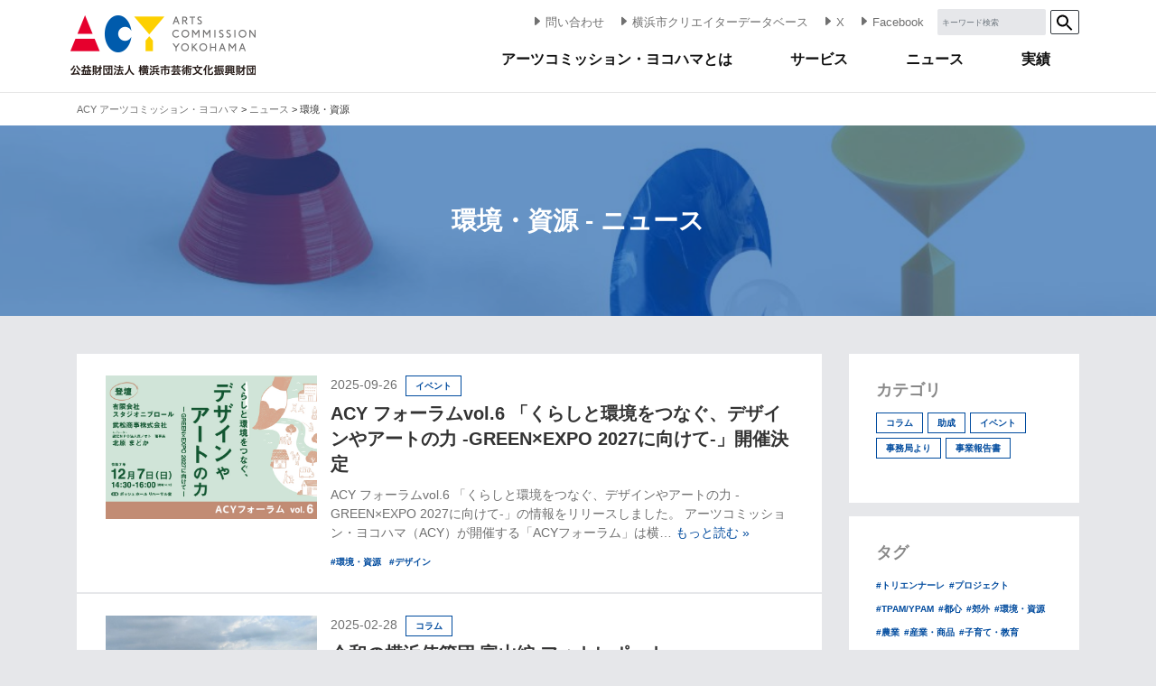

--- FILE ---
content_type: text/html; charset=UTF-8
request_url: https://acy.yafjp.org/news/news_tags/enviroment_resources/
body_size: 14444
content:

<!doctype html>

<!--[if lt IE 7]><html dir="ltr" lang="ja" prefix="og: https://ogp.me/ns#" class="no-js lt-ie9 lt-ie8 lt-ie7"><![endif]-->
<!--[if (IE 7)&!(IEMobile)]><html dir="ltr" lang="ja" prefix="og: https://ogp.me/ns#" class="no-js lt-ie9 lt-ie8"><![endif]-->
<!--[if (IE 8)&!(IEMobile)]><html dir="ltr" lang="ja" prefix="og: https://ogp.me/ns#" class="no-js lt-ie9"><![endif]-->
<!--[if gt IE 8]><!-->
<html dir="ltr" lang="ja" prefix="og: https://ogp.me/ns#" class="no-js">
<!--<![endif]-->

<head>
	<meta charset="utf-8">

		<meta http-equiv="X-UA-Compatible" content="IE=edge">

	

		<meta name="HandheldFriendly" content="True">
	<meta name="MobileOptimized" content="320">
	<meta name="viewport" content="width=device-width, initial-scale=1" />

		<link rel="apple-touch-icon" href="https://acy.yafjp.org/wp-content/themes/acy-theme_ver3/library/images/apple-touch-icon.png">
	<link rel="icon" href="https://acy.yafjp.org/wp-content/themes/acy-theme_ver3/favicon.png">
	<!--[if IE]>
			<link rel="shortcut icon" href="https://acy.yafjp.org/wp-content/themes/acy-theme_ver3/favicon.ico">
		<![endif]-->
		<meta name="msapplication-TileColor" content="#f01d4f">
	<meta name="msapplication-TileImage" content="https://acy.yafjp.org/wp-content/themes/acy-theme_ver3/library/images/win8-tile-icon.png">
	<meta name="theme-color" content="#121212">

	<link rel="pingback" href="https://acy.yafjp.org/xmlrpc.php">

			<style>img:is([sizes="auto" i], [sizes^="auto," i]) { contain-intrinsic-size: 3000px 1500px }</style>
	
		<!-- All in One SEO 4.9.0 - aioseo.com -->
		<title>環境・資源 | ACY アーツコミッション・ヨコハマ</title>
	<meta name="robots" content="max-image-preview:large" />
	<link rel="canonical" href="https://acy.yafjp.org/news/news_tags/enviroment_resources/" />
	<meta name="generator" content="All in One SEO (AIOSEO) 4.9.0" />

		<!-- Google Tag Manager -->
<script>(function(w,d,s,l,i){w[l]=w[l]||[];w[l].push({'gtm.start':
new Date().getTime(),event:'gtm.js'});var f=d.getElementsByTagName(s)[0],
j=d.createElement(s),dl=l!='dataLayer'?'&l='+l:'';j.async=true;j.src=
'https://www.googletagmanager.com/gtm.js?id='+i+dl;f.parentNode.insertBefore(j,f);
})(window,document,'script','dataLayer','GTM-TGZLCDW');</script>
<!-- End Google Tag Manager -->
		<meta property="og:locale" content="ja_JP" />
		<meta property="og:site_name" content="ACY アーツコミッション・ヨコハマ" />
		<meta property="og:type" content="website" />
		<meta property="og:url" content="https://acy.yafjp.org/news/news_tags/enviroment_resources/" />
		<meta property="og:image" content="https://acy.yafjp.org/wp-content/uploads/acy-1.jpg" />
		<meta property="og:image:secure_url" content="https://acy.yafjp.org/wp-content/uploads/acy-1.jpg" />
		<meta property="og:image:width" content="1200" />
		<meta property="og:image:height" content="700" />
		<meta name="twitter:card" content="summary" />
		<meta name="twitter:image" content="https://acy.yafjp.org/wp-content/uploads/acy-1.jpg" />
		<!-- All in One SEO -->

<link rel='dns-prefetch' href='//fonts.googleapis.com' />
<link rel="alternate" type="application/rss+xml" title="ACY アーツコミッション・ヨコハマ &raquo; フィード" href="https://acy.yafjp.org/feed/" />
<link rel="alternate" type="application/rss+xml" title="ACY アーツコミッション・ヨコハマ &raquo; コメントフィード" href="https://acy.yafjp.org/comments/feed/" />
<link rel="alternate" type="application/rss+xml" title="ACY アーツコミッション・ヨコハマ &raquo; ニュース フィード" href="https://acy.yafjp.org/news/feed/" />
<script type="text/javascript">
/* <![CDATA[ */
window._wpemojiSettings = {"baseUrl":"https:\/\/s.w.org\/images\/core\/emoji\/16.0.1\/72x72\/","ext":".png","svgUrl":"https:\/\/s.w.org\/images\/core\/emoji\/16.0.1\/svg\/","svgExt":".svg","source":{"concatemoji":"https:\/\/acy.yafjp.org\/wp-includes\/js\/wp-emoji-release.min.js"}};
/*! This file is auto-generated */
!function(s,n){var o,i,e;function c(e){try{var t={supportTests:e,timestamp:(new Date).valueOf()};sessionStorage.setItem(o,JSON.stringify(t))}catch(e){}}function p(e,t,n){e.clearRect(0,0,e.canvas.width,e.canvas.height),e.fillText(t,0,0);var t=new Uint32Array(e.getImageData(0,0,e.canvas.width,e.canvas.height).data),a=(e.clearRect(0,0,e.canvas.width,e.canvas.height),e.fillText(n,0,0),new Uint32Array(e.getImageData(0,0,e.canvas.width,e.canvas.height).data));return t.every(function(e,t){return e===a[t]})}function u(e,t){e.clearRect(0,0,e.canvas.width,e.canvas.height),e.fillText(t,0,0);for(var n=e.getImageData(16,16,1,1),a=0;a<n.data.length;a++)if(0!==n.data[a])return!1;return!0}function f(e,t,n,a){switch(t){case"flag":return n(e,"\ud83c\udff3\ufe0f\u200d\u26a7\ufe0f","\ud83c\udff3\ufe0f\u200b\u26a7\ufe0f")?!1:!n(e,"\ud83c\udde8\ud83c\uddf6","\ud83c\udde8\u200b\ud83c\uddf6")&&!n(e,"\ud83c\udff4\udb40\udc67\udb40\udc62\udb40\udc65\udb40\udc6e\udb40\udc67\udb40\udc7f","\ud83c\udff4\u200b\udb40\udc67\u200b\udb40\udc62\u200b\udb40\udc65\u200b\udb40\udc6e\u200b\udb40\udc67\u200b\udb40\udc7f");case"emoji":return!a(e,"\ud83e\udedf")}return!1}function g(e,t,n,a){var r="undefined"!=typeof WorkerGlobalScope&&self instanceof WorkerGlobalScope?new OffscreenCanvas(300,150):s.createElement("canvas"),o=r.getContext("2d",{willReadFrequently:!0}),i=(o.textBaseline="top",o.font="600 32px Arial",{});return e.forEach(function(e){i[e]=t(o,e,n,a)}),i}function t(e){var t=s.createElement("script");t.src=e,t.defer=!0,s.head.appendChild(t)}"undefined"!=typeof Promise&&(o="wpEmojiSettingsSupports",i=["flag","emoji"],n.supports={everything:!0,everythingExceptFlag:!0},e=new Promise(function(e){s.addEventListener("DOMContentLoaded",e,{once:!0})}),new Promise(function(t){var n=function(){try{var e=JSON.parse(sessionStorage.getItem(o));if("object"==typeof e&&"number"==typeof e.timestamp&&(new Date).valueOf()<e.timestamp+604800&&"object"==typeof e.supportTests)return e.supportTests}catch(e){}return null}();if(!n){if("undefined"!=typeof Worker&&"undefined"!=typeof OffscreenCanvas&&"undefined"!=typeof URL&&URL.createObjectURL&&"undefined"!=typeof Blob)try{var e="postMessage("+g.toString()+"("+[JSON.stringify(i),f.toString(),p.toString(),u.toString()].join(",")+"));",a=new Blob([e],{type:"text/javascript"}),r=new Worker(URL.createObjectURL(a),{name:"wpTestEmojiSupports"});return void(r.onmessage=function(e){c(n=e.data),r.terminate(),t(n)})}catch(e){}c(n=g(i,f,p,u))}t(n)}).then(function(e){for(var t in e)n.supports[t]=e[t],n.supports.everything=n.supports.everything&&n.supports[t],"flag"!==t&&(n.supports.everythingExceptFlag=n.supports.everythingExceptFlag&&n.supports[t]);n.supports.everythingExceptFlag=n.supports.everythingExceptFlag&&!n.supports.flag,n.DOMReady=!1,n.readyCallback=function(){n.DOMReady=!0}}).then(function(){return e}).then(function(){var e;n.supports.everything||(n.readyCallback(),(e=n.source||{}).concatemoji?t(e.concatemoji):e.wpemoji&&e.twemoji&&(t(e.twemoji),t(e.wpemoji)))}))}((window,document),window._wpemojiSettings);
/* ]]> */
</script>
<style id='wp-emoji-styles-inline-css' type='text/css'>

	img.wp-smiley, img.emoji {
		display: inline !important;
		border: none !important;
		box-shadow: none !important;
		height: 1em !important;
		width: 1em !important;
		margin: 0 0.07em !important;
		vertical-align: -0.1em !important;
		background: none !important;
		padding: 0 !important;
	}
</style>
<link rel='stylesheet' id='wp-block-library-css' href='https://acy.yafjp.org/wp-includes/css/dist/block-library/style.min.css' type='text/css' media='all' />
<style id='classic-theme-styles-inline-css' type='text/css'>
/*! This file is auto-generated */
.wp-block-button__link{color:#fff;background-color:#32373c;border-radius:9999px;box-shadow:none;text-decoration:none;padding:calc(.667em + 2px) calc(1.333em + 2px);font-size:1.125em}.wp-block-file__button{background:#32373c;color:#fff;text-decoration:none}
</style>
<link rel='stylesheet' id='aioseo/css/src/vue/standalone/blocks/table-of-contents/global.scss-css' href='https://acy.yafjp.org/wp-content/plugins/all-in-one-seo-pack/dist/Lite/assets/css/table-of-contents/global.e90f6d47.css' type='text/css' media='all' />
<style id='global-styles-inline-css' type='text/css'>
:root{--wp--preset--aspect-ratio--square: 1;--wp--preset--aspect-ratio--4-3: 4/3;--wp--preset--aspect-ratio--3-4: 3/4;--wp--preset--aspect-ratio--3-2: 3/2;--wp--preset--aspect-ratio--2-3: 2/3;--wp--preset--aspect-ratio--16-9: 16/9;--wp--preset--aspect-ratio--9-16: 9/16;--wp--preset--color--black: #000000;--wp--preset--color--cyan-bluish-gray: #abb8c3;--wp--preset--color--white: #ffffff;--wp--preset--color--pale-pink: #f78da7;--wp--preset--color--vivid-red: #cf2e2e;--wp--preset--color--luminous-vivid-orange: #ff6900;--wp--preset--color--luminous-vivid-amber: #fcb900;--wp--preset--color--light-green-cyan: #7bdcb5;--wp--preset--color--vivid-green-cyan: #00d084;--wp--preset--color--pale-cyan-blue: #8ed1fc;--wp--preset--color--vivid-cyan-blue: #0693e3;--wp--preset--color--vivid-purple: #9b51e0;--wp--preset--gradient--vivid-cyan-blue-to-vivid-purple: linear-gradient(135deg,rgba(6,147,227,1) 0%,rgb(155,81,224) 100%);--wp--preset--gradient--light-green-cyan-to-vivid-green-cyan: linear-gradient(135deg,rgb(122,220,180) 0%,rgb(0,208,130) 100%);--wp--preset--gradient--luminous-vivid-amber-to-luminous-vivid-orange: linear-gradient(135deg,rgba(252,185,0,1) 0%,rgba(255,105,0,1) 100%);--wp--preset--gradient--luminous-vivid-orange-to-vivid-red: linear-gradient(135deg,rgba(255,105,0,1) 0%,rgb(207,46,46) 100%);--wp--preset--gradient--very-light-gray-to-cyan-bluish-gray: linear-gradient(135deg,rgb(238,238,238) 0%,rgb(169,184,195) 100%);--wp--preset--gradient--cool-to-warm-spectrum: linear-gradient(135deg,rgb(74,234,220) 0%,rgb(151,120,209) 20%,rgb(207,42,186) 40%,rgb(238,44,130) 60%,rgb(251,105,98) 80%,rgb(254,248,76) 100%);--wp--preset--gradient--blush-light-purple: linear-gradient(135deg,rgb(255,206,236) 0%,rgb(152,150,240) 100%);--wp--preset--gradient--blush-bordeaux: linear-gradient(135deg,rgb(254,205,165) 0%,rgb(254,45,45) 50%,rgb(107,0,62) 100%);--wp--preset--gradient--luminous-dusk: linear-gradient(135deg,rgb(255,203,112) 0%,rgb(199,81,192) 50%,rgb(65,88,208) 100%);--wp--preset--gradient--pale-ocean: linear-gradient(135deg,rgb(255,245,203) 0%,rgb(182,227,212) 50%,rgb(51,167,181) 100%);--wp--preset--gradient--electric-grass: linear-gradient(135deg,rgb(202,248,128) 0%,rgb(113,206,126) 100%);--wp--preset--gradient--midnight: linear-gradient(135deg,rgb(2,3,129) 0%,rgb(40,116,252) 100%);--wp--preset--font-size--small: 13px;--wp--preset--font-size--medium: 20px;--wp--preset--font-size--large: 36px;--wp--preset--font-size--x-large: 42px;--wp--preset--spacing--20: 0.44rem;--wp--preset--spacing--30: 0.67rem;--wp--preset--spacing--40: 1rem;--wp--preset--spacing--50: 1.5rem;--wp--preset--spacing--60: 2.25rem;--wp--preset--spacing--70: 3.38rem;--wp--preset--spacing--80: 5.06rem;--wp--preset--shadow--natural: 6px 6px 9px rgba(0, 0, 0, 0.2);--wp--preset--shadow--deep: 12px 12px 50px rgba(0, 0, 0, 0.4);--wp--preset--shadow--sharp: 6px 6px 0px rgba(0, 0, 0, 0.2);--wp--preset--shadow--outlined: 6px 6px 0px -3px rgba(255, 255, 255, 1), 6px 6px rgba(0, 0, 0, 1);--wp--preset--shadow--crisp: 6px 6px 0px rgba(0, 0, 0, 1);}:where(.is-layout-flex){gap: 0.5em;}:where(.is-layout-grid){gap: 0.5em;}body .is-layout-flex{display: flex;}.is-layout-flex{flex-wrap: wrap;align-items: center;}.is-layout-flex > :is(*, div){margin: 0;}body .is-layout-grid{display: grid;}.is-layout-grid > :is(*, div){margin: 0;}:where(.wp-block-columns.is-layout-flex){gap: 2em;}:where(.wp-block-columns.is-layout-grid){gap: 2em;}:where(.wp-block-post-template.is-layout-flex){gap: 1.25em;}:where(.wp-block-post-template.is-layout-grid){gap: 1.25em;}.has-black-color{color: var(--wp--preset--color--black) !important;}.has-cyan-bluish-gray-color{color: var(--wp--preset--color--cyan-bluish-gray) !important;}.has-white-color{color: var(--wp--preset--color--white) !important;}.has-pale-pink-color{color: var(--wp--preset--color--pale-pink) !important;}.has-vivid-red-color{color: var(--wp--preset--color--vivid-red) !important;}.has-luminous-vivid-orange-color{color: var(--wp--preset--color--luminous-vivid-orange) !important;}.has-luminous-vivid-amber-color{color: var(--wp--preset--color--luminous-vivid-amber) !important;}.has-light-green-cyan-color{color: var(--wp--preset--color--light-green-cyan) !important;}.has-vivid-green-cyan-color{color: var(--wp--preset--color--vivid-green-cyan) !important;}.has-pale-cyan-blue-color{color: var(--wp--preset--color--pale-cyan-blue) !important;}.has-vivid-cyan-blue-color{color: var(--wp--preset--color--vivid-cyan-blue) !important;}.has-vivid-purple-color{color: var(--wp--preset--color--vivid-purple) !important;}.has-black-background-color{background-color: var(--wp--preset--color--black) !important;}.has-cyan-bluish-gray-background-color{background-color: var(--wp--preset--color--cyan-bluish-gray) !important;}.has-white-background-color{background-color: var(--wp--preset--color--white) !important;}.has-pale-pink-background-color{background-color: var(--wp--preset--color--pale-pink) !important;}.has-vivid-red-background-color{background-color: var(--wp--preset--color--vivid-red) !important;}.has-luminous-vivid-orange-background-color{background-color: var(--wp--preset--color--luminous-vivid-orange) !important;}.has-luminous-vivid-amber-background-color{background-color: var(--wp--preset--color--luminous-vivid-amber) !important;}.has-light-green-cyan-background-color{background-color: var(--wp--preset--color--light-green-cyan) !important;}.has-vivid-green-cyan-background-color{background-color: var(--wp--preset--color--vivid-green-cyan) !important;}.has-pale-cyan-blue-background-color{background-color: var(--wp--preset--color--pale-cyan-blue) !important;}.has-vivid-cyan-blue-background-color{background-color: var(--wp--preset--color--vivid-cyan-blue) !important;}.has-vivid-purple-background-color{background-color: var(--wp--preset--color--vivid-purple) !important;}.has-black-border-color{border-color: var(--wp--preset--color--black) !important;}.has-cyan-bluish-gray-border-color{border-color: var(--wp--preset--color--cyan-bluish-gray) !important;}.has-white-border-color{border-color: var(--wp--preset--color--white) !important;}.has-pale-pink-border-color{border-color: var(--wp--preset--color--pale-pink) !important;}.has-vivid-red-border-color{border-color: var(--wp--preset--color--vivid-red) !important;}.has-luminous-vivid-orange-border-color{border-color: var(--wp--preset--color--luminous-vivid-orange) !important;}.has-luminous-vivid-amber-border-color{border-color: var(--wp--preset--color--luminous-vivid-amber) !important;}.has-light-green-cyan-border-color{border-color: var(--wp--preset--color--light-green-cyan) !important;}.has-vivid-green-cyan-border-color{border-color: var(--wp--preset--color--vivid-green-cyan) !important;}.has-pale-cyan-blue-border-color{border-color: var(--wp--preset--color--pale-cyan-blue) !important;}.has-vivid-cyan-blue-border-color{border-color: var(--wp--preset--color--vivid-cyan-blue) !important;}.has-vivid-purple-border-color{border-color: var(--wp--preset--color--vivid-purple) !important;}.has-vivid-cyan-blue-to-vivid-purple-gradient-background{background: var(--wp--preset--gradient--vivid-cyan-blue-to-vivid-purple) !important;}.has-light-green-cyan-to-vivid-green-cyan-gradient-background{background: var(--wp--preset--gradient--light-green-cyan-to-vivid-green-cyan) !important;}.has-luminous-vivid-amber-to-luminous-vivid-orange-gradient-background{background: var(--wp--preset--gradient--luminous-vivid-amber-to-luminous-vivid-orange) !important;}.has-luminous-vivid-orange-to-vivid-red-gradient-background{background: var(--wp--preset--gradient--luminous-vivid-orange-to-vivid-red) !important;}.has-very-light-gray-to-cyan-bluish-gray-gradient-background{background: var(--wp--preset--gradient--very-light-gray-to-cyan-bluish-gray) !important;}.has-cool-to-warm-spectrum-gradient-background{background: var(--wp--preset--gradient--cool-to-warm-spectrum) !important;}.has-blush-light-purple-gradient-background{background: var(--wp--preset--gradient--blush-light-purple) !important;}.has-blush-bordeaux-gradient-background{background: var(--wp--preset--gradient--blush-bordeaux) !important;}.has-luminous-dusk-gradient-background{background: var(--wp--preset--gradient--luminous-dusk) !important;}.has-pale-ocean-gradient-background{background: var(--wp--preset--gradient--pale-ocean) !important;}.has-electric-grass-gradient-background{background: var(--wp--preset--gradient--electric-grass) !important;}.has-midnight-gradient-background{background: var(--wp--preset--gradient--midnight) !important;}.has-small-font-size{font-size: var(--wp--preset--font-size--small) !important;}.has-medium-font-size{font-size: var(--wp--preset--font-size--medium) !important;}.has-large-font-size{font-size: var(--wp--preset--font-size--large) !important;}.has-x-large-font-size{font-size: var(--wp--preset--font-size--x-large) !important;}
:where(.wp-block-post-template.is-layout-flex){gap: 1.25em;}:where(.wp-block-post-template.is-layout-grid){gap: 1.25em;}
:where(.wp-block-columns.is-layout-flex){gap: 2em;}:where(.wp-block-columns.is-layout-grid){gap: 2em;}
:root :where(.wp-block-pullquote){font-size: 1.5em;line-height: 1.6;}
</style>
<link rel='stylesheet' id='googleFonts-css' href='//fonts.googleapis.com/css?family=Lato%3A400%2C700%2C400italic%2C700italic' type='text/css' media='all' />
<link rel='stylesheet' id='bootstrap-css-css' href='https://acy.yafjp.org/wp-content/themes/acy-theme_ver3/library/css/bootstrap.min.css' type='text/css' media='all' />
<link rel='stylesheet' id='swiper-bundle-min-css-css' href='https://acy.yafjp.org/wp-content/themes/acy-theme_ver3/library/js/swiper/swiper-bundle.min.css' type='text/css' media='all' />
<link rel='stylesheet' id='bones-stylesheet-css' href='https://acy.yafjp.org/wp-content/themes/acy-theme_ver3/library/css/style.css' type='text/css' media='all' />
<!--[if lt IE 9]>
<link rel='stylesheet' id='bones-ie-only-css' href='https://acy.yafjp.org/wp-content/themes/acy-theme_ver3/library/css/ie.css' type='text/css' media='all' />
<![endif]-->
<script type="text/javascript" src="https://acy.yafjp.org/wp-includes/js/jquery/jquery.min.js" id="jquery-core-js"></script>
<script type="text/javascript" src="https://acy.yafjp.org/wp-includes/js/jquery/jquery-migrate.min.js" id="jquery-migrate-js"></script>
<script type="text/javascript" src="https://acy.yafjp.org/wp-content/themes/acy-theme_ver3/library/js/libs/jquery.inview.min.js" id="inview-js-js"></script>
<script type="text/javascript" src="https://acy.yafjp.org/wp-content/themes/acy-theme_ver3/library/js/libs/megamenu.js" id="megamenu-js-js"></script>
<script type="text/javascript" src="https://acy.yafjp.org/wp-content/themes/acy-theme_ver3/library/js/libs/iscroll.min.js" id="iscroll-js-js"></script>
<script type="text/javascript" src="https://acy.yafjp.org/wp-content/themes/acy-theme_ver3/library/js/libs/drawer.min.js" id="drawer-js-js"></script>
<script type="text/javascript" src="https://acy.yafjp.org/wp-content/themes/acy-theme_ver3/library/js/libs/bootstrap.bundle.min.js" id="bootstrap-js-js"></script>
<script type="text/javascript" src="https://acy.yafjp.org/wp-content/themes/acy-theme_ver3/library/js/front-page.js" id="front-page-js-js"></script>
<script type="text/javascript" src="https://acy.yafjp.org/wp-content/themes/acy-theme_ver3/library/js/swiper/swiper-bundle.min.js" id="swiper-bundle-min-js-js"></script>
<script type="text/javascript" src="https://acy.yafjp.org/wp-content/themes/acy-theme_ver3/library/js/top-slider.js" id="top-slider-js-js"></script>
<script type="text/javascript" src="https://acy.yafjp.org/wp-content/themes/acy-theme_ver3/library/js/libs/modernizr.custom.min.js" id="bones-modernizr-js"></script>
<link rel="https://api.w.org/" href="https://acy.yafjp.org/wp-json/" /><link rel="alternate" title="JSON" type="application/json" href="https://acy.yafjp.org/wp-json/wp/v2/news_tags/121" /><meta name="cdp-version" content="1.5.0" />                <script>
                    var ajaxUrl = 'https://acy.yafjp.org/wp-admin/admin-ajax.php';
                </script>
        <!-- Markup (JSON-LD) structured in schema.org ver.4.8.1 START -->
<!-- Markup (JSON-LD) structured in schema.org END -->

<!-- BEGIN: WP Social Bookmarking Light HEAD -->


<script>
    (function (d, s, id) {
        var js, fjs = d.getElementsByTagName(s)[0];
        if (d.getElementById(id)) return;
        js = d.createElement(s);
        js.id = id;
        js.src = "//connect.facebook.net/ja_JP/sdk.js#xfbml=1&version=v2.7";
        fjs.parentNode.insertBefore(js, fjs);
    }(document, 'script', 'facebook-jssdk'));
</script>

<style type="text/css">
    .wp_social_bookmarking_light{
    border: 0 !important;
    padding: 10px 0 20px 0 !important;
    margin: 0 !important;
}
.wp_social_bookmarking_light div{
    float: left !important;
    border: 0 !important;
    padding: 0 !important;
    margin: 0 5px 0px 0 !important;
    min-height: 30px !important;
    line-height: 18px !important;
    text-indent: 0 !important;
}
.wp_social_bookmarking_light img{
    border: 0 !important;
    padding: 0;
    margin: 0;
    vertical-align: top !important;
}
.wp_social_bookmarking_light_clear{
    clear: both !important;
}
#fb-root{
    display: none;
}
.wsbl_facebook_like iframe{
    max-width: none !important;
}
.wsbl_pinterest a{
    border: 0px !important;
}
</style>
<!-- END: WP Social Bookmarking Light HEAD -->
<link rel="icon" href="https://acy.yafjp.org/wp-content/uploads/cropped-favicon_512-1-32x32.png" sizes="32x32" />
<link rel="icon" href="https://acy.yafjp.org/wp-content/uploads/cropped-favicon_512-1-192x192.png" sizes="192x192" />
<link rel="apple-touch-icon" href="https://acy.yafjp.org/wp-content/uploads/cropped-favicon_512-1-180x180.png" />
<meta name="msapplication-TileImage" content="https://acy.yafjp.org/wp-content/uploads/cropped-favicon_512-1-270x270.png" />
	<link rel="stylesheet" href="https://stackpath.bootstrapcdn.com/font-awesome/4.7.0/css/font-awesome.min.css" integrity="sha384-wvfXpqpZZVQGK6TAh5PVlGOfQNHSoD2xbE+QkPxCAFlNEevoEH3Sl0sibVcOQVnN" crossorigin="anonymous">
	
		</head>

<body class="archive post-type-archive post-type-archive-news wp-theme-acy-theme_ver3 drawer drawer--right" itemscope itemtype="http://schema.org/WebPage">

	<header class="header w-100" role="banner" itemscope itemtype="http://schema.org/WPHeader">
				<div class="container position-relative">
			<div id="logo" class="logo d-none d-lg-block" itemscope itemtype="http://schema.org/Organization"><a href="https://acy.yafjp.org" rel="nofollow">
                                        <img src="http://acy.yafjp.org/wp-content/uploads/logo.png" />
            </a></div>
			<div class="d-none d-lg-flex justify-content-end pt-3 pb-4">
									<div class="mr-4 align-self-center"><a href="/contact"  class="link-unstyled h5" style="color: #707070;"><svg xmlns="http://www.w3.org/2000/svg" width="16" height="16" fill="currentColor" class="bi bi-caret-right-fill" viewBox="0 0 20 20">
								<path d="M12.14 8.753l-5.482 4.796c-.646.566-1.658.106-1.658-.753V3.204a1 1 0 0 1 1.659-.753l5.48 4.796a1 1 0 0 1 0 1.506z"></path>
							</svg>問い合わせ</a>
					</div>
									<div class="mr-4 align-self-center"><a href="http://acy.yafjp.org/creatorsdatabase/" target="_blank" rel="noopener" class="link-unstyled h5" style="color: #707070;"><svg xmlns="http://www.w3.org/2000/svg" width="16" height="16" fill="currentColor" class="bi bi-caret-right-fill" viewBox="0 0 20 20">
								<path d="M12.14 8.753l-5.482 4.796c-.646.566-1.658.106-1.658-.753V3.204a1 1 0 0 1 1.659-.753l5.48 4.796a1 1 0 0 1 0 1.506z"></path>
							</svg>横浜市クリエイターデータベース</a>
					</div>
									<div class="mr-4 align-self-center"><a href="https://twitter.com/ACY_YKHM" target="_blank" rel="noopener" class="link-unstyled h5" style="color: #707070;"><svg xmlns="http://www.w3.org/2000/svg" width="16" height="16" fill="currentColor" class="bi bi-caret-right-fill" viewBox="0 0 20 20">
								<path d="M12.14 8.753l-5.482 4.796c-.646.566-1.658.106-1.658-.753V3.204a1 1 0 0 1 1.659-.753l5.48 4.796a1 1 0 0 1 0 1.506z"></path>
							</svg>X</a>
					</div>
									<div class="mr-4 align-self-center"><a href="https://www.facebook.com/creative.city.yokohama" target="_blank" rel="noopener" class="link-unstyled h5" style="color: #707070;"><svg xmlns="http://www.w3.org/2000/svg" width="16" height="16" fill="currentColor" class="bi bi-caret-right-fill" viewBox="0 0 20 20">
								<path d="M12.14 8.753l-5.482 4.796c-.646.566-1.658.106-1.658-.753V3.204a1 1 0 0 1 1.659-.753l5.48 4.796a1 1 0 0 1 0 1.506z"></path>
							</svg>Facebook</a>
					</div>
								<div>
					<div class="searchform">
						<form role="search" method="get" id="searchform" class="searchform form-inline" action="https://acy.yafjp.org/">
							<div class="form-group input-group-sm mr-2">
								<input style="height:24px; margin:0; width: 110px" type="search" id="s" name="s" value="" class="form-control" aria-label="Sizing example input" aria-describedby="inputGroup-sizing-sm" placeholder="キーワード検索">
							</div>
							<div class="form-group">
								<button type="submit" class="btn btn-outline-dark btn-sm"> <svg width="20" height="20" class="search-icon" role="img" viewBox="2 9 20 5" focusable="false" aria-label="Search">
										<path class="search-icon-path" d="M15.5 14h-.79l-.28-.27C15.41 12.59 16 11.11 16 9.5 16 5.91 13.09 3 9.5 3S3 5.91 3 9.5 5.91 16 9.5 16c1.61 0 3.09-.59 4.23-1.57l.27.28v.79l5 4.99L20.49 19l-4.99-5zm-6 0C7.01 14 5 11.99 5 9.5S7.01 5 9.5 5 14 7.01 14 9.5 11.99 14 9.5 14z"></path>
									</svg>
								</button>
							</div>
						</form>
					</div>
				</div>
			</div>
		</div>
		<nav role="navigation" itemscope itemtype="http://schema.org/SiteNavigationElement">
			<div class="d-none d-lg-block">
  <div class="megamenu-container">
    <div class="megamenu container d-md-flex justify-content-end">
      <ul class="d-md-flex justify-content-end">
        <li class="megamenu-dropdown-icon"><a class="megamenu-label" href="/about">アーツコミッション・ヨコハマとは</a>
          <section class="megamenu-sub">
            <div class="container">
                              <ul class="row">
                  <li class="col">
                    <h2 class="mb-4"><a href="/about" class="link-unstyled">アーツコミッション・ヨコハマについて</a></h2>
                    <div class="mb-4">
                      <p><a href="/about" class="link-unstyled">アーツコミッション・ヨコハマ(ACY)は「芸術文化と社会を横断的に繋いでいくための中間支援」のプログラムです。</a></p>
                    </div>
                  </li>
                  <li class="col-auto">
                    <div class="erow mb-3">
                      <div class="erow-img text-right">
                        <a href="/about"><img src="https://acy.yafjp.org/wp-content/uploads/arow.png" alt=""></a>
                      </div>
                    </div>

                  </li>
                </ul>
                              <ul class="row">
                  <li class="col">
                    <h2 class="mb-4"><a href="/introduction" class="link-unstyled">プログラム紹介</a></h2>
                    <div class="mb-4">
                      <p><a href="/introduction" class="link-unstyled">アーツコミッション・ヨコハマが実施している主なプログラムについての紹介です。</a></p>
                    </div>
                  </li>
                  <li class="col-auto">
                    <div class="erow mb-3">
                      <div class="erow-img text-right">
                        <a href="/introduction"><img src="https://acy.yafjp.org/wp-content/uploads/arow.png" alt=""></a>
                      </div>
                    </div>

                  </li>
                </ul>
                              <ul class="row">
                  <li class="col">
                    <h2 class="mb-4"><a href="/history" class="link-unstyled">沿革</a></h2>
                    <div class="mb-4">
                      <p><a href="/history" class="link-unstyled">2003年からのアーツコミッション・ヨコハマの活動や文化芸術創造都市・横浜関連の動向について</a></p>
                    </div>
                  </li>
                  <li class="col-auto">
                    <div class="erow mb-3">
                      <div class="erow-img text-right">
                        <a href="/history"><img src="https://acy.yafjp.org/wp-content/uploads/arow.png" alt=""></a>
                      </div>
                    </div>

                  </li>
                </ul>
                              <ul class="row">
                  <li class="col">
                    <h2 class="mb-4"><a href="/contact" class="link-unstyled">お問い合わせ・アクセス</a></h2>
                    <div class="mb-4">
                      <p><a href="/contact" class="link-unstyled">事務局へのお問い合わせやアクセスはこちら</a></p>
                    </div>
                  </li>
                  <li class="col-auto">
                    <div class="erow mb-3">
                      <div class="erow-img text-right">
                        <a href="/contact"><img src="https://acy.yafjp.org/wp-content/uploads/arow.png" alt=""></a>
                      </div>
                    </div>

                  </li>
                </ul>
                          </div>
          </section>
        </li>
        <li class="megamenu-dropdown-icon"><a class="megamenu-label" href="/service">サービス</a>
          <section class="megamenu-sub">
            <div class="container">
                              <ul class="row nav-border d-flex align-items-start position-relative">
                  <li class="col-2 pt-5">
                     <img class="gnavi_title_img" src="https://acy.yafjp.org/wp-content/themes/acy-theme_ver3/library/images/icon-red.png"/>
                  </li>
                  <li class="col-10 pt-5">
                    <h2 class="mb-4">
                      <a href="/service#section1" class="link-unstyled" >
                            アーティスト・<br class="d-block d-lg-none">クリエイターの方                        </a>
                    </h2>
                    <div class="row no-gutters">
                                              <div class="col">
                          <div class="megamenu-subtitle pl-3 mb-4">相談する</div>
                          <ul class="megamenu-link-list pl-5 mt-2 mb-4">
                                                          <li class="mb-3">
                                  <a href="/consultation" >
                                      相談窓口                                  </a>
                              </li>
                                                          <li class="mb-3">
                                  <a href="/support" >
                                      活動支援情報集                                  </a>
                              </li>
                                                      </ul>
                        </div>
                                              <div class="col">
                          <div class="megamenu-subtitle pl-3 mb-4">助成制度</div>
                          <ul class="megamenu-link-list pl-5 mt-2 mb-4">
                                                          <li class="mb-3">
                                  <a href="/grants/grants_category/acy%e3%82%a2%e3%83%bc%e3%83%86%e3%82%a3%e3%82%b9%e3%83%88%e3%83%bb%e3%83%95%e3%82%a7%e3%83%ad%e3%83%bc%e3%82%b7%e3%83%83%e3%83%97%e5%8a%a9%e6%88%90/" >
                                      ACYアーティスト・フェローシップ助成                                  </a>
                              </li>
                                                      </ul>
                        </div>
                                              <div class="col">
                          <div class="megamenu-subtitle pl-3 mb-4">活動の発信</div>
                          <ul class="megamenu-link-list pl-5 mt-2 mb-4">
                                                          <li class="mb-3">
                                  <a href="http://acy.yafjp.org/creatorsdatabase/" target="_blank" rel="noopener">
                                      横浜市クリエイターデータベース                                  </a>
                              </li>
                                                      </ul>
                        </div>
                                          </div>
                  </li>
                </ul>
                              <ul class="row nav-border d-flex align-items-start position-relative">
                  <li class="col-2 pt-5">
                     <img class="gnavi_title_img" src="https://acy.yafjp.org/wp-content/themes/acy-theme_ver3/library/images/icon-blue.png"/>
                  </li>
                  <li class="col-10 pt-5">
                    <h2 class="mb-4">
                      <a href="/service#section2" class="link-unstyled" >
                            企業・行政・教育機関の方                        </a>
                    </h2>
                    <div class="row no-gutters">
                                              <div class="col">
                          <div class="megamenu-subtitle pl-3 mb-4">相談する</div>
                          <ul class="megamenu-link-list pl-5 mt-2 mb-4">
                                                          <li class="mb-3">
                                  <a href="/consultation" >
                                      相談窓口                                  </a>
                              </li>
                                                      </ul>
                        </div>
                                              <div class="col">
                          <div class="megamenu-subtitle pl-3 mb-4">クリエイターを探したい</div>
                          <ul class="megamenu-link-list pl-5 mt-2 mb-4">
                                                          <li class="mb-3">
                                  <a href="http://acy.yafjp.org/creatorsdatabase/" target="_blank" rel="noopener">
                                      横浜市クリエイターデータベース                                  </a>
                              </li>
                                                      </ul>
                        </div>
                                              <div class="col">
                          <div class="megamenu-subtitle pl-3 mb-4">これまでのACYの活動を知りたい</div>
                          <ul class="megamenu-link-list pl-5 mt-2 mb-4">
                                                          <li class="mb-3">
                                  <a href="/news/news_category/report" >
                                      事業報告書                                  </a>
                              </li>
                                                      </ul>
                        </div>
                                          </div>
                  </li>
                </ul>
                              <ul class="row nav-border d-flex align-items-start position-relative">
                  <li class="col-2 pt-5">
                     <img class="gnavi_title_img" src="https://acy.yafjp.org/wp-content/themes/acy-theme_ver3/library/images/icon-yellow.png"/>
                  </li>
                  <li class="col-10 pt-5">
                    <h2 class="mb-4">
                      <a href="/service#section3" class="link-unstyled" >
                            アーツコミッション・<br class="d-block d-lg-none">ヨコハマによる発信                        </a>
                    </h2>
                    <div class="row no-gutters">
                                              <div class="col">
                          <div class="megamenu-subtitle pl-3 mb-4">読み物</div>
                          <ul class="megamenu-link-list pl-5 mt-2 mb-4">
                                                          <li class="mb-3">
                                  <a href="/news/news_category/column" >
                                      コラム                                  </a>
                              </li>
                                                      </ul>
                        </div>
                                              <div class="col">
                          <div class="megamenu-subtitle pl-3 mb-4">SNS</div>
                          <ul class="megamenu-link-list pl-5 mt-2 mb-4">
                                                          <li class="mb-3">
                                  <a href="https://twitter.com/ACY_YKHM" target="_blank" rel="noopener">
                                      X                                  </a>
                              </li>
                                                          <li class="mb-3">
                                  <a href="https://www.facebook.com/creative.city.yokohama" target="_blank" rel="noopener">
                                      Facebook                                  </a>
                              </li>
                                                      </ul>
                        </div>
                                              <div class="col">
                          <div class="megamenu-subtitle pl-3 mb-4">主催・共催</div>
                          <ul class="megamenu-link-list pl-5 mt-2 mb-4">
                                                          <li class="mb-3">
                                  <a href="/introduction/" >
                                      プログラム紹介                                  </a>
                              </li>
                                                      </ul>
                        </div>
                                          </div>
                  </li>
                </ul>
                          </div>
          </section>
        </li>
        <li class="megamenu-dropdown-icon"><a class="megamenu-label" href="/news">ニュース</a>
          <section class="megamenu-sub">
            <div class="container">
              <ul class="row">
                                  <li class="col">
                    <h2 class="mb-4"><a href="/news/news_category/event" class="link-unstyled">イベント</a></h2>
                                                              <div class="megamenu-list mb-2">
                          <a class="d-flex" href=" https://acy.yafjp.org/news/2026/135508/">
                              <div class="w-100 mr-3">
                                <p class="megamenu font-weight-bold mb-1">2026-01-14</p>
                                <span>2025度 ACYアーティスト・フェローシップ助成報告会</span>
                              </div>
                                                            <img class="img-fluid object-fit-100" src="https://acy.yafjp.org/wp-content/uploads/s-20250215-DSC08012_R-300x236.jpg" />
                          </a>
                      </div>
                                          <div class="megamenu-list mb-2">
                          <a class="d-flex" href=" https://acy.yafjp.org/news/2026/135059/">
                              <div class="w-100 mr-3">
                                <p class="megamenu font-weight-bold mb-1">2026-01-09</p>
                                <span>安田葉（2025年度 アーティスト・フェロー）横浜での活動情報 1月</span>
                              </div>
                                                            <img class="img-fluid object-fit-100" src="https://acy.yafjp.org/wp-content/uploads/yohyasuda01s-300x450.jpg" />
                          </a>
                      </div>
                                          <div class="megamenu-list mb-2">
                          <a class="d-flex" href=" https://acy.yafjp.org/news/2026/134750/">
                              <div class="w-100 mr-3">
                                <p class="megamenu font-weight-bold mb-1">2026-01-06</p>
                                <span>工藤春香 展覧会「ここを北極星とする」</span>
                              </div>
                                                            <img class="img-fluid object-fit-100" src="https://acy.yafjp.org/wp-content/uploads/kudo_yonamine-300x400.jpg" />
                          </a>
                      </div>
                                                            <div class="erow mb-3">
                      <div class="erow-img text-right">
                        <a href="/news/news_category/event"><img src="https://acy.yafjp.org/wp-content/uploads/arow.png" alt=""></a>
                      </div>
                    </div>
                  </li>
                                  <li class="col">
                    <h2 class="mb-4"><a href="/news/news_category/column" class="link-unstyled">コラム</a></h2>
                                                              <div class="megamenu-list mb-2">
                          <a class="d-flex" href=" https://acy.yafjp.org/news/2025/134640/">
                              <div class="w-100 mr-3">
                                <p class="megamenu font-weight-bold mb-1">2025-12-19</p>
                                <span>令和の横浜使節団 富士吉田編 開催報告</span>
                              </div>
                                                            <img class="img-fluid object-fit-100" src="https://acy.yafjp.org/wp-content/uploads/DSC06235_R-300x200.jpg" />
                          </a>
                      </div>
                                          <div class="megamenu-list mb-2">
                          <a class="d-flex" href=" https://acy.yafjp.org/news/2025/131872/">
                              <div class="w-100 mr-3">
                                <p class="megamenu font-weight-bold mb-1">2025-08-15</p>
                                <span>ACYフォーラムvol.5開催レポート「横浜発の創造性：広がるつながり、新たなチャレンジ」</span>
                              </div>
                                                            <img class="img-fluid object-fit-100" src="https://acy.yafjp.org/wp-content/uploads/1_s-20250711-090_R-300x200.jpg" />
                          </a>
                      </div>
                                          <div class="megamenu-list mb-2">
                          <a class="d-flex" href=" https://acy.yafjp.org/news/2025/131749/">
                              <div class="w-100 mr-3">
                                <p class="megamenu font-weight-bold mb-1">2025-08-05</p>
                                <span>令和の横浜使節団 結城編 フォトレポート</span>
                              </div>
                                                            <img class="img-fluid object-fit-100" src="https://acy.yafjp.org/wp-content/uploads/nDSC04540-300x200.jpg" />
                          </a>
                      </div>
                                                            <div class="erow mb-3">
                      <div class="erow-img text-right">
                        <a href="/news/news_category/column"><img src="https://acy.yafjp.org/wp-content/uploads/arow.png" alt=""></a>
                      </div>
                    </div>
                  </li>
                                  <li class="col">
                    <h2 class="mb-4"><a href="/news/news_category/grants" class="link-unstyled">助成</a></h2>
                                                              <div class="megamenu-list mb-2">
                          <a class="d-flex" href=" https://acy.yafjp.org/news/2026/135207/">
                              <div class="w-100 mr-3">
                                <p class="megamenu font-weight-bold mb-1">2026-01-14</p>
                                <span>2026-2027年度　つながる創造：ACYアーティスト・フェローシップ助成　公募実施のお知らせ</span>
                              </div>
                                                            <img class="img-fluid object-fit-100" src="https://acy.yafjp.org/wp-content/uploads/web_eyecatch_banner-300x225.jpg" />
                          </a>
                      </div>
                                          <div class="megamenu-list mb-2">
                          <a class="d-flex" href=" https://acy.yafjp.org/news/2025/130252/">
                              <div class="w-100 mr-3">
                                <p class="megamenu font-weight-bold mb-1">2025-05-09</p>
                                <span>2025年度 ACYアーティスト・フェローシップ助成 採択者が決定しました</span>
                              </div>
                                                            <img class="img-fluid object-fit-100" src="https://acy.yafjp.org/wp-content/uploads/2025webtop-300x236.jpg" />
                          </a>
                      </div>
                                          <div class="megamenu-list mb-2">
                          <a class="d-flex" href=" https://acy.yafjp.org/news/2025/129494/">
                              <div class="w-100 mr-3">
                                <p class="megamenu font-weight-bold mb-1">2025-03-19</p>
                                <span>2025年度 ACYアーティスト・フェローシップ助成 申請を締め切りました</span>
                              </div>
                                                            <img class="img-fluid object-fit-100" src="https://acy.yafjp.org/wp-content/themes/acy-theme_ver3/library/images/no-image.jpg" />
                          </a>
                      </div>
                                                            <div class="erow mb-3">
                      <div class="erow-img text-right">
                        <a href="/news/news_category/grants"><img src="https://acy.yafjp.org/wp-content/uploads/arow.png" alt=""></a>
                      </div>
                    </div>
                  </li>
                              </ul>
            </div>
          </section>
        </li>
        <li class="megamenu-dropdown-icon"><a class="megamenu-label" href="/archive">実績</a>
          <section class="megamenu-sub">
            <div class=" container">
            <ul class="row">
                              <li class="col">
                  <h2 class="mb-4"><a href="/projects" class="link-unstyled">主催・共催</a></h2>
                                                        <div class="megamenu-list">
                        <a class="d-flex" href=" https://acy.yafjp.org/projects/2026/134769/">
                            <div class="w-100 mr-3">
                                <span>工藤春香 展覧会「ここを北極星とする」</span>
                            </div>
                                                      <img class="img-fluid object-fit-100" src="https://acy.yafjp.org/wp-content/uploads/kudo_yonamine-300x400.jpg" />
                      </a>
                    </div>
                                      <div class="megamenu-list">
                        <a class="d-flex" href=" https://acy.yafjp.org/projects/2025/134376/">
                            <div class="w-100 mr-3">
                                <span>山岡瑞子 展覧会「Extrication－喪失と歩みの気配－」</span>
                            </div>
                                                      <img class="img-fluid object-fit-100" src="https://acy.yafjp.org/wp-content/uploads/main-4-300x400.jpg" />
                      </a>
                    </div>
                                      <div class="megamenu-list">
                        <a class="d-flex" href=" https://acy.yafjp.org/projects/2025/134171/">
                            <div class="w-100 mr-3">
                                <span>私道かぴ 公演「団地のこえ」</span>
                            </div>
                                                      <img class="img-fluid object-fit-100" src="https://acy.yafjp.org/wp-content/uploads/danchinokoe2025-300x425.jpg" />
                      </a>
                    </div>
                                                      <div class="erow mb-3">
                    <div class="erow-img text-right">
                      <a href="/projects"><img src="https://acy.yafjp.org/wp-content/uploads/arow.png" alt=""></a>
                    </div>
                  </div>
                </li>
                              <li class="col">
                  <h2 class="mb-4"><a href="/support_programs" class="link-unstyled">採択情報</a></h2>
                                                        <div class="megamenu-list">
                        <a class="d-flex" href=" https://acy.yafjp.org/support_programs/2025/130125/">
                            <div class="w-100 mr-3">
                                <span>Aki Iwaya（2025年度）</span>
                            </div>
                                                      <img class="img-fluid object-fit-100" src="https://acy.yafjp.org/wp-content/uploads/AkiIwaya11-300x300.jpg" />
                      </a>
                    </div>
                                      <div class="megamenu-list">
                        <a class="d-flex" href=" https://acy.yafjp.org/support_programs/2025/130193/">
                            <div class="w-100 mr-3">
                                <span>安田 葉（2025年度）</span>
                            </div>
                                                      <img class="img-fluid object-fit-100" src="https://acy.yafjp.org/wp-content/uploads/YasudaYoh11-300x300.jpeg" />
                      </a>
                    </div>
                                      <div class="megamenu-list">
                        <a class="d-flex" href=" https://acy.yafjp.org/support_programs/2025/130159/">
                            <div class="w-100 mr-3">
                                <span>城戸 保（2025年度）</span>
                            </div>
                                                      <img class="img-fluid object-fit-100" src="https://acy.yafjp.org/wp-content/uploads/KidoTamotsu11-300x300.jpg" />
                      </a>
                    </div>
                                                      <div class="erow mb-3">
                    <div class="erow-img text-right">
                      <a href="/support_programs"><img src="https://acy.yafjp.org/wp-content/uploads/arow.png" alt=""></a>
                    </div>
                  </div>
                </li>
                              <li class="col">
                  <h2 class="mb-4"><a href="/news/news_category/report" class="link-unstyled">事業報告書</a></h2>
                                                        <div class="megamenu-list">
                        <a class="d-flex" href=" https://acy.yafjp.org/news/2025/130631/">
                            <div class="w-100 mr-3">
                                <span>2024年度 アーツコミッション・ヨコハマ事業 事業報告書</span>
                            </div>
                                                      <img class="img-fluid object-fit-100" src="https://acy.yafjp.org/wp-content/themes/acy-theme_ver3/library/images/no-image.jpg" />
                      </a>
                    </div>
                                      <div class="megamenu-list">
                        <a class="d-flex" href=" https://acy.yafjp.org/news/2025/129413/">
                            <div class="w-100 mr-3">
                                <span>2024年度 ACYアーティスト・フェローシップ助成 活動報告書</span>
                            </div>
                                                      <img class="img-fluid object-fit-100" src="https://acy.yafjp.org/wp-content/uploads/IMG_2008_R-2-300x225.jpg" />
                      </a>
                    </div>
                                      <div class="megamenu-list">
                        <a class="d-flex" href=" https://acy.yafjp.org/news/2025/127853/">
                            <div class="w-100 mr-3">
                                <span>2024年度 「ACYアーティスト・フェローシップ 助成」の評価に関する研究報告書</span>
                            </div>
                                                      <img class="img-fluid object-fit-100" src="https://acy.yafjp.org/wp-content/uploads/IMG_1788-300x214.jpg" />
                      </a>
                    </div>
                                                      <div class="erow mb-3">
                    <div class="erow-img text-right">
                      <a href="/news/news_category/report"><img src="https://acy.yafjp.org/wp-content/uploads/arow.png" alt=""></a>
                    </div>
                  </div>
                </li>
                          </ul>
    </div>
    </section>
    </li>
    </ul>
  </div>
</div>
</div>
</div>			<div class="d-block d-lg-none position-relative">

  <div class="position-absolute" style="top:8px;left:8px;z-index:1020;">
    <button type="button" class="btn js-toggle-searchform" style="background-color: transparent;">
      <svg width="2em" height="2em" viewBox="0 0 16 16" class="bi bi-search" fill="currentColor" xmlns="http://www.w3.org/2000/svg">
        <path fill-rule="evenodd" d="M10.442 10.442a1 1 0 0 1 1.415 0l3.85 3.85a1 1 0 0 1-1.414 1.415l-3.85-3.85a1 1 0 0 1 0-1.415z" />
        <path fill-rule="evenodd" d="M6.5 12a5.5 5.5 0 1 0 0-11 5.5 5.5 0 0 0 0 11zM13 6.5a6.5 6.5 0 1 1-13 0 6.5 6.5 0 0 1 13 0z" />
      </svg></button>
  </div>
  <div class="w-100 position-absolute bg-white py-3 js-toggle-searchform-target" style="top:100%;z-index: 100;display:none;">
    <form action="//acy.yafjp.org/" class="searchform form-inline" id="searchform" method="get" role="search">
      <div class="form-group input-group col">
        <input style="margin:0;width: 100%;max-width: 100%;" type="search" id="s" name="s" value="" class="form-control" aria-label="input" aria-describedby="inputGroup-sizing-sm" placeholder="キーワード検索">
      </div>
      <div class="form-group col-auto text-center pl-0">
        <button type="submit" class="btn btn-outline-dark btn-lg"> 検索
        </button>
      </div>
    </form>
  </div>

  <div id="logo_sp" class="py-3 logo_sp text-center" itemscope itemtype="http://schema.org/Organization"><a href="https://acy.yafjp.org" rel="nofollow"><img src="https://acy.yafjp.org/wp-content/themes/acy-theme/library/images/logo_sp.svg" /></a></div>
  <div class="position-absolute" style="right:8px; top:4px; z-index:1040;">
    <button type="button" class="drawer-toggle drawer-hamburger position-static"><span class="sr-only">toggle navigation</span> <span class="drawer-hamburger-icon"></span></button>
  </div>
</div>
<div class="drawer-nav" role="navigation">
  <ul class="drawer-menu">
    <li class="drawer-brand"><a href="/about" class="link-unstyled">アーツコミッション・ヨコハマとは</a></li>
          <li class="drawer-dropdown dropdown"><a class="drawer-menu-item" href="/about">アーツコミッション・ヨコハマについて </span></a></li>
          <li class="drawer-dropdown dropdown"><a class="drawer-menu-item" href="/introduction">プログラム紹介 </span></a></li>
          <li class="drawer-dropdown dropdown"><a class="drawer-menu-item" href="/history">沿革 </span></a></li>
          <li class="drawer-dropdown dropdown"><a class="drawer-menu-item" href="/contact">お問い合わせ・アクセス </span></a></li>
        <li class="drawer-brand"><a href="/service" class="link-unstyled">サービス</a></li>
          <li class="drawer-dropdown nav-border-sp nav-border-sp_0">
        <a class="drawer-menu-item l-dropdown-main bg-white position-relative pl-0" data-toggle="collapse" href="#collapse_navigation2_0" role="button" aria-expanded="true" aria-controls="collapse_navigation2_0">
          <div class="d-flex align-items-center pl-3">
            <img class="gnavi_title_img " src="https://acy.yafjp.org/wp-content/themes/acy-theme_ver3/library/images/icon-red.png"/>
            <div class="pl-4">アーティスト・<br class="d-block d-lg-none">クリエイターの方<span class="drawer-caret"></span></div>
          </div>
        </a>
        <ul class="collapse l-collapse-main show" id="collapse_navigation2_0">
                      <li><a class="drawer-menu-item l-dropdown-main" data-toggle="collapse" href="#collapse_navigation2_0_0_sub" role="button" aria-expanded="true" aria-controls="collapse_navigation2_0_0_sub">相談する<span class="drawer-caret"></span></a></li>
            <ul class="collapse l-collapse-sub show" id="collapse_navigation2_0_0_sub">
                              <li><a class="drawer-dropdown-menu-item" href="/consultation" >相談窓口</a></li>
                              <li><a class="drawer-dropdown-menu-item" href="/support" >活動支援情報集</a></li>
                          </ul>
                      <li><a class="drawer-menu-item l-dropdown-main" data-toggle="collapse" href="#collapse_navigation2_0_1_sub" role="button" aria-expanded="true" aria-controls="collapse_navigation2_0_1_sub">助成制度<span class="drawer-caret"></span></a></li>
            <ul class="collapse l-collapse-sub show" id="collapse_navigation2_0_1_sub">
                              <li><a class="drawer-dropdown-menu-item" href="/grants/grants_category/acy%e3%82%a2%e3%83%bc%e3%83%86%e3%82%a3%e3%82%b9%e3%83%88%e3%83%bb%e3%83%95%e3%82%a7%e3%83%ad%e3%83%bc%e3%82%b7%e3%83%83%e3%83%97%e5%8a%a9%e6%88%90/" >ACYアーティスト・フェローシップ助成</a></li>
                          </ul>
                      <li><a class="drawer-menu-item l-dropdown-main" data-toggle="collapse" href="#collapse_navigation2_0_2_sub" role="button" aria-expanded="true" aria-controls="collapse_navigation2_0_2_sub">活動の発信<span class="drawer-caret"></span></a></li>
            <ul class="collapse l-collapse-sub show" id="collapse_navigation2_0_2_sub">
                              <li><a class="drawer-dropdown-menu-item" href="http://acy.yafjp.org/creatorsdatabase/" target="_blank" rel="noopener">横浜市クリエイターデータベース</a></li>
                          </ul>
                  </ul>
      </li>
          <li class="drawer-dropdown nav-border-sp nav-border-sp_1">
        <a class="drawer-menu-item l-dropdown-main bg-white position-relative pl-0" data-toggle="collapse" href="#collapse_navigation2_1" role="button" aria-expanded="true" aria-controls="collapse_navigation2_1">
          <div class="d-flex align-items-center pl-3">
            <img class="gnavi_title_img " src="https://acy.yafjp.org/wp-content/themes/acy-theme_ver3/library/images/icon-blue.png"/>
            <div class="pl-4">企業・行政・教育機関の方<span class="drawer-caret"></span></div>
          </div>
        </a>
        <ul class="collapse l-collapse-main show" id="collapse_navigation2_1">
                      <li><a class="drawer-menu-item l-dropdown-main" data-toggle="collapse" href="#collapse_navigation2_1_0_sub" role="button" aria-expanded="true" aria-controls="collapse_navigation2_1_0_sub">相談する<span class="drawer-caret"></span></a></li>
            <ul class="collapse l-collapse-sub show" id="collapse_navigation2_1_0_sub">
                              <li><a class="drawer-dropdown-menu-item" href="/consultation" >相談窓口</a></li>
                          </ul>
                      <li><a class="drawer-menu-item l-dropdown-main" data-toggle="collapse" href="#collapse_navigation2_1_1_sub" role="button" aria-expanded="true" aria-controls="collapse_navigation2_1_1_sub">クリエイターを探したい<span class="drawer-caret"></span></a></li>
            <ul class="collapse l-collapse-sub show" id="collapse_navigation2_1_1_sub">
                              <li><a class="drawer-dropdown-menu-item" href="http://acy.yafjp.org/creatorsdatabase/" target="_blank" rel="noopener">横浜市クリエイターデータベース</a></li>
                          </ul>
                      <li><a class="drawer-menu-item l-dropdown-main" data-toggle="collapse" href="#collapse_navigation2_1_2_sub" role="button" aria-expanded="true" aria-controls="collapse_navigation2_1_2_sub">これまでのACYの活動を知りたい<span class="drawer-caret"></span></a></li>
            <ul class="collapse l-collapse-sub show" id="collapse_navigation2_1_2_sub">
                              <li><a class="drawer-dropdown-menu-item" href="/news/news_category/report" >事業報告書</a></li>
                          </ul>
                  </ul>
      </li>
          <li class="drawer-dropdown nav-border-sp nav-border-sp_2">
        <a class="drawer-menu-item l-dropdown-main bg-white position-relative pl-0" data-toggle="collapse" href="#collapse_navigation2_2" role="button" aria-expanded="true" aria-controls="collapse_navigation2_2">
          <div class="d-flex align-items-center pl-3">
            <img class="gnavi_title_img " src="https://acy.yafjp.org/wp-content/themes/acy-theme_ver3/library/images/icon-yellow.png"/>
            <div class="pl-4">アーツコミッション・<br class="d-block d-lg-none">ヨコハマによる発信<span class="drawer-caret"></span></div>
          </div>
        </a>
        <ul class="collapse l-collapse-main show" id="collapse_navigation2_2">
                      <li><a class="drawer-menu-item l-dropdown-main" data-toggle="collapse" href="#collapse_navigation2_2_0_sub" role="button" aria-expanded="true" aria-controls="collapse_navigation2_2_0_sub">読み物<span class="drawer-caret"></span></a></li>
            <ul class="collapse l-collapse-sub show" id="collapse_navigation2_2_0_sub">
                              <li><a class="drawer-dropdown-menu-item" href="/news/news_category/column" >コラム</a></li>
                          </ul>
                      <li><a class="drawer-menu-item l-dropdown-main" data-toggle="collapse" href="#collapse_navigation2_2_1_sub" role="button" aria-expanded="true" aria-controls="collapse_navigation2_2_1_sub">SNS<span class="drawer-caret"></span></a></li>
            <ul class="collapse l-collapse-sub show" id="collapse_navigation2_2_1_sub">
                              <li><a class="drawer-dropdown-menu-item" href="https://twitter.com/ACY_YKHM" target="_blank" rel="noopener">X</a></li>
                              <li><a class="drawer-dropdown-menu-item" href="https://www.facebook.com/creative.city.yokohama" target="_blank" rel="noopener">Facebook</a></li>
                          </ul>
                      <li><a class="drawer-menu-item l-dropdown-main" data-toggle="collapse" href="#collapse_navigation2_2_2_sub" role="button" aria-expanded="true" aria-controls="collapse_navigation2_2_2_sub">主催・共催<span class="drawer-caret"></span></a></li>
            <ul class="collapse l-collapse-sub show" id="collapse_navigation2_2_2_sub">
                              <li><a class="drawer-dropdown-menu-item" href="/introduction/" >プログラム紹介</a></li>
                          </ul>
                  </ul>
      </li>
    
    <li class="drawer-brand"><a href="/news" class="link-unstyled">ニュース</a></li>
          <li class="drawer-dropdown dropdown"><a class="drawer-menu-item" href="/news/news_category/event" >イベント </span></a></li>
          <li class="drawer-dropdown dropdown"><a class="drawer-menu-item" href="/news/news_category/column" >コラム </span></a></li>
          <li class="drawer-dropdown dropdown"><a class="drawer-menu-item" href="/news/news_category/grants" >助成 </span></a></li>
        <li class="drawer-brand"><a href="/archive" class="link-unstyled">実績</a></li>
          <li class="drawer-dropdown dropdown"><a class="drawer-menu-item" href="/projects" >主催・共催 </span></a></li>
          <li class="drawer-dropdown dropdown"><a class="drawer-menu-item" href="/support_programs" >採択情報 </span></a></li>
          <li class="drawer-dropdown dropdown"><a class="drawer-menu-item" href="/news/news_category/report" >事業報告書 </span></a></li>
              <li><a class="drawer-menu-item" href="/contact" >問い合わせ</a></li>
          <li><a class="drawer-menu-item" href="http://acy.yafjp.org/creatorsdatabase/" target="_blank" rel="noopener">横浜市クリエイターデータベース</a></li>
          <li><a class="drawer-menu-item" href="https://twitter.com/ACY_YKHM" target="_blank" rel="noopener">X</a></li>
          <li><a class="drawer-menu-item" href="https://www.facebook.com/creative.city.yokohama" target="_blank" rel="noopener">Facebook</a></li>
      </ul>
</div>		</nav>
	</header>
			
  <section class="l-breadcrumb bg-white">
    <div class="container">
      <div class="l-breadcrumb-wrap py-3">
        <!-- Breadcrumb NavXT 7.4.1 -->
<span property="itemListElement" typeof="ListItem"><a property="item" typeof="WebPage" title="ACY アーツコミッション・ヨコハマへ移動する" href="https://acy.yafjp.org" class="home" ><span property="name">ACY アーツコミッション・ヨコハマ</span></a><meta property="position" content="1"></span> &gt; <span property="itemListElement" typeof="ListItem"><a property="item" typeof="WebPage" title="ニュースへ移動する" href="https://acy.yafjp.org/news/" class="archive post-news-archive" ><span property="name">ニュース</span></a><meta property="position" content="2"></span> &gt; <span property="itemListElement" typeof="ListItem"><span property="name" class="archive taxonomy news_tags current-item">環境・資源</span><meta property="url" content="https://acy.yafjp.org/news/news_tags/enviroment_resources/"><meta property="position" content="3"></span>      </div>
    </div>
  </section>
			<section class="hero">
		<div class="bg"></div>
		<div class="container">
			<div class="row">
				<div class="col-lg-12 justify-content-center">
					<h1 class="text-center">
													環境・資源 - ニュース											</h1>
				</div>
			</div>
		</div>
	</section>
		<!-- ====slider==== -->
	<section class="posts">
	<div class="container">
		<div class="row">
			<div class="col-lg-9">
									<article class="channel mb-1" id="post-132663" class="cf post-132663 news type-news status-publish has-post-thumbnail hentry news_category-event news_tags-enviroment_resources news_tags-design" role="article">
  <section class="row position-relative">
    <div class="col-12 col-md-4 mb-3">
            <a href="https://acy.yafjp.org/news/2025/132663/"><img class="img-fluid object-fit-600" src="https://acy.yafjp.org/wp-content/uploads/013d70bd21e896a4cdb284d293dbfee8.jpg" /></a>
    </div>
    <div class="col pl-md-0 position-static">
      
    <span class="date mr-2">2025-09-26</span>
                            <span class="label mb-2 mr-2">イベント</span>
            
        <h2 class="title mb-md-3"><a href="https://acy.yafjp.org/news/2025/132663/" class="link-unstyled stretched-link">ACY フォーラムvol.6 「くらしと環境をつなぐ、デザインやアートの力 -GREEN×EXPO 2027に向けて-」開催決定</a></h2>
        <div class="d-none d-md-block"><p>ACY フォーラムvol.6 「くらしと環境をつなぐ、デザインやアートの力 -GREEN×EXPO 2027に向けて-」の情報をリリースしました。 アーツコミッション・ヨコハマ（ACY）が開催する「ACYフォーラム」は横&#8230;  <a class="excerpt-read-more" href="https://acy.yafjp.org/news/2025/132663/" title="Read ACY フォーラムvol.6 「くらしと環境をつなぐ、デザインやアートの力 -GREEN×EXPO 2027に向けて-」開催決定">もっと読む &raquo;</a></p>
</div>
                                                            <span class="mb-2 mr-2" style="font-size:1rem; color:#004B9E;font-weight: bold;">#環境・資源</span>
                                    <span class="mb-2 mr-2" style="font-size:1rem; color:#004B9E;font-weight: bold;">#デザイン</span>
                                  </div>
  </section>
</article>										<article class="channel mb-1" id="post-128258" class="cf post-128258 news type-news status-publish has-post-thumbnail hentry news_category-column news_tags-enviroment_resources news_tags-industry_merchandise news_tags-live_area news_tags-cityplanning" role="article">
  <section class="row position-relative">
    <div class="col-12 col-md-4 mb-3">
            <a href="https://acy.yafjp.org/news/2025/128258/"><img class="img-fluid object-fit-600" src="https://acy.yafjp.org/wp-content/uploads/PXL_20240905_044933808.MP_-1280x963.jpg" /></a>
    </div>
    <div class="col pl-md-0 position-static">
      
    <span class="date mr-2">2025-02-28</span>
                            <span class="label mb-2 mr-2">コラム</span>
            
        <h2 class="title mb-md-3"><a href="https://acy.yafjp.org/news/2025/128258/" class="link-unstyled stretched-link">令和の横浜使節団 富山編 フォトレポート</a></h2>
        <div class="d-none d-md-block"><p>「令和の横浜使節団」は、まちづくり・デザイン・ものづくり・文化などをテーマに横浜の人々が他都市を訪れ、その地の人々や文化と交流し、学び得た知見を横浜にフィードバックする視察交流体験プログラムです。 みなとみらいの造船ドッ&#8230;  <a class="excerpt-read-more" href="https://acy.yafjp.org/news/2025/128258/" title="Read 令和の横浜使節団 富山編 フォトレポート">もっと読む &raquo;</a></p>
</div>
                                                            <span class="mb-2 mr-2" style="font-size:1rem; color:#004B9E;font-weight: bold;">#環境・資源</span>
                                    <span class="mb-2 mr-2" style="font-size:1rem; color:#004B9E;font-weight: bold;">#産業・商品</span>
                                    <span class="mb-2 mr-2" style="font-size:1rem; color:#004B9E;font-weight: bold;">#生活・地域</span>
                                    <span class="mb-2 mr-2" style="font-size:1rem; color:#004B9E;font-weight: bold;">#まちづくり</span>
                                  </div>
  </section>
</article>										<article class="channel mb-1" id="post-82293" class="cf post-82293 news type-news status-publish has-post-thumbnail hentry news_category-column news_tags-rural news_tags-enviroment_resources news_tags-agriculture news_tags-live_area news_tags-food news_tags-cityplanning news_tags-design news_tags-architecture" role="article">
  <section class="row position-relative">
    <div class="col-12 col-md-4 mb-3">
            <a href="https://acy.yafjp.org/news/2023/82293/"><img class="img-fluid object-fit-600" src="https://acy.yafjp.org/wp-content/uploads/DSC05199-1-1280x853.jpg" /></a>
    </div>
    <div class="col pl-md-0 position-static">
      
    <span class="date mr-2">2023-03-24</span>
                            <span class="label mb-2 mr-2">コラム</span>
            
        <h2 class="title mb-md-3"><a href="https://acy.yafjp.org/news/2023/82293/" class="link-unstyled stretched-link">横浜・中山に根付く草の根コミュニティ「753village」</a></h2>
        <div class="d-none d-md-block"><p>横浜市緑区中山の住宅街に、コワーキングオフィスやカフェ、ギャラリー、教室、多世代交流サロンなどが点在する小さなエリアがある。名付けて「753village（ななごーさんヴィレッジ）」。草の根的に広がったというこのコミュニ&#8230;  <a class="excerpt-read-more" href="https://acy.yafjp.org/news/2023/82293/" title="Read 横浜・中山に根付く草の根コミュニティ「753village」">もっと読む &raquo;</a></p>
</div>
                                                            <span class="mb-2 mr-2" style="font-size:1rem; color:#004B9E;font-weight: bold;">#郊外</span>
                                    <span class="mb-2 mr-2" style="font-size:1rem; color:#004B9E;font-weight: bold;">#環境・資源</span>
                                    <span class="mb-2 mr-2" style="font-size:1rem; color:#004B9E;font-weight: bold;">#農業</span>
                                    <span class="mb-2 mr-2" style="font-size:1rem; color:#004B9E;font-weight: bold;">#生活・地域</span>
                                    <span class="mb-2 mr-2" style="font-size:1rem; color:#004B9E;font-weight: bold;">#食文化</span>
                                    <span class="mb-2 mr-2" style="font-size:1rem; color:#004B9E;font-weight: bold;">#まちづくり</span>
                                    <span class="mb-2 mr-2" style="font-size:1rem; color:#004B9E;font-weight: bold;">#デザイン</span>
                                    <span class="mb-2 mr-2" style="font-size:1rem; color:#004B9E;font-weight: bold;">#建築</span>
                                  </div>
  </section>
</article>										<article class="channel mb-1" id="post-82111" class="cf post-82111 news type-news status-publish has-post-thumbnail hentry news_category-column news_tags-rural news_tags-enviroment_resources news_tags-live_area news_tags-food news_tags-cityplanning news_tags-design news_tags-architecture" role="article">
  <section class="row position-relative">
    <div class="col-12 col-md-4 mb-3">
            <a href="https://acy.yafjp.org/news/2023/82111/"><img class="img-fluid object-fit-600" src="https://acy.yafjp.org/wp-content/uploads/DSC04146-1-1280x853.jpg" /></a>
    </div>
    <div class="col pl-md-0 position-static">
      
    <span class="date mr-2">2023-02-14</span>
                            <span class="label mb-2 mr-2">コラム</span>
            
        <h2 class="title mb-md-3"><a href="https://acy.yafjp.org/news/2023/82111/" class="link-unstyled stretched-link">地域の人の“関わりしろ”を広げるエリアリノベーションの起点　新横浜「ARUNŌ」</a></h2>
        <div class="d-none d-md-block"><p>新横浜駅近くの旧横浜篠原郵便局を活用した文化交流拠点「ARUNŌ（アルノー） -Yokohama Shinohara-」2022年8月にオープンした同所は、篠原町を複数拠点で活性化していくための布石でもある。運営するウミ&#8230;  <a class="excerpt-read-more" href="https://acy.yafjp.org/news/2023/82111/" title="Read 地域の人の“関わりしろ”を広げるエリアリノベーションの起点　新横浜「ARUNŌ」">もっと読む &raquo;</a></p>
</div>
                                                            <span class="mb-2 mr-2" style="font-size:1rem; color:#004B9E;font-weight: bold;">#郊外</span>
                                    <span class="mb-2 mr-2" style="font-size:1rem; color:#004B9E;font-weight: bold;">#環境・資源</span>
                                    <span class="mb-2 mr-2" style="font-size:1rem; color:#004B9E;font-weight: bold;">#生活・地域</span>
                                    <span class="mb-2 mr-2" style="font-size:1rem; color:#004B9E;font-weight: bold;">#食文化</span>
                                    <span class="mb-2 mr-2" style="font-size:1rem; color:#004B9E;font-weight: bold;">#まちづくり</span>
                                    <span class="mb-2 mr-2" style="font-size:1rem; color:#004B9E;font-weight: bold;">#デザイン</span>
                                    <span class="mb-2 mr-2" style="font-size:1rem; color:#004B9E;font-weight: bold;">#建築</span>
                                  </div>
  </section>
</article>										<article class="channel mb-1" id="post-79927" class="cf post-79927 news type-news status-publish has-post-thumbnail hentry news_category-column news_tags-city news_tags-enviroment_resources news_tags-live_area news_tags-cityplanning news_tags-acy" role="article">
  <section class="row position-relative">
    <div class="col-12 col-md-4 mb-3">
            <a href="https://acy.yafjp.org/news/2022/79927/"><img class="img-fluid object-fit-600" src="https://acy.yafjp.org/wp-content/uploads/AY10139_R.jpg" /></a>
    </div>
    <div class="col pl-md-0 position-static">
      
    <span class="date mr-2">2022-12-27</span>
                            <span class="label mb-2 mr-2">コラム</span>
            
        <h2 class="title mb-md-3"><a href="https://acy.yafjp.org/news/2022/79927/" class="link-unstyled stretched-link">横浜の夜を楽しむ新たな都市体験。光のアート＆パフォーマンス―ヨルノヨ アートプログラム開催レポート</a></h2>
        <div class="d-none d-md-block"><p>2023年1月3日(火)まで開催されている国内最大級の街と光のアートイルミネーションイベント「ヨルノヨ」が、今、港町・横浜を盛大に彩っています。大さん橋から眺めるのがおすすめの横浜都心臨海部の建物や広場を舞台としたイルミ&#8230;  <a class="excerpt-read-more" href="https://acy.yafjp.org/news/2022/79927/" title="Read 横浜の夜を楽しむ新たな都市体験。光のアート＆パフォーマンス―ヨルノヨ アートプログラム開催レポート">もっと読む &raquo;</a></p>
</div>
                                                            <span class="mb-2 mr-2" style="font-size:1rem; color:#004B9E;font-weight: bold;">#都心</span>
                                    <span class="mb-2 mr-2" style="font-size:1rem; color:#004B9E;font-weight: bold;">#環境・資源</span>
                                    <span class="mb-2 mr-2" style="font-size:1rem; color:#004B9E;font-weight: bold;">#生活・地域</span>
                                    <span class="mb-2 mr-2" style="font-size:1rem; color:#004B9E;font-weight: bold;">#まちづくり</span>
                                    <span class="mb-2 mr-2" style="font-size:1rem; color:#004B9E;font-weight: bold;">#ACY</span>
                                  </div>
  </section>
</article>										<article class="channel mb-1" id="post-84678" class="cf post-84678 news type-news status-publish has-post-thumbnail hentry news_category-column news_tags-enviroment_resources news_tags-design news_tags-wby news_tags-acy" role="article">
  <section class="row position-relative">
    <div class="col-12 col-md-4 mb-3">
            <a href="https://acy.yafjp.org/news/2021/84678/"><img class="img-fluid object-fit-600" src="https://acy.yafjp.org/wp-content/uploads/2020_12_09_shinka_0400.jpg" /></a>
    </div>
    <div class="col pl-md-0 position-static">
      
    <span class="date mr-2">2021-04-08</span>
                            <span class="label mb-2 mr-2">コラム</span>
            
        <h2 class="title mb-md-3"><a href="https://acy.yafjp.org/news/2021/84678/" class="link-unstyled stretched-link">横浜発、生物の進化のプロセスに見る動物園での創造的学校<br>ーー「WE BRAND YOKOHAMA 進化の学校」レポート</a></h2>
        <div class="d-none d-md-block"><p>SDGs（持続可能な開発目標）にも掲げられる「生態系の保護」や「環境保全」。2030年までの国際目標として企業や個人の活動にとっても “持続可能な開発”に関心が高まる昨今、生態系や環境への理解を通じて未来の事業づくりに活&#8230;  <a class="excerpt-read-more" href="https://acy.yafjp.org/news/2021/84678/" title="Read 横浜発、生物の進化のプロセスに見る動物園での創造的学校&lt;br&gt;ーー「WE BRAND YOKOHAMA 進化の学校」レポート">もっと読む &raquo;</a></p>
</div>
                                                            <span class="mb-2 mr-2" style="font-size:1rem; color:#004B9E;font-weight: bold;">#環境・資源</span>
                                    <span class="mb-2 mr-2" style="font-size:1rem; color:#004B9E;font-weight: bold;">#デザイン</span>
                                    <span class="mb-2 mr-2" style="font-size:1rem; color:#004B9E;font-weight: bold;">#WBY</span>
                                    <span class="mb-2 mr-2" style="font-size:1rem; color:#004B9E;font-weight: bold;">#ACY</span>
                                  </div>
  </section>
</article>										<article class="channel mb-1" id="post-99013" class="cf post-99013 news type-news status-publish has-post-thumbnail hentry news_category-column news_tags-enviroment_resources news_tags-cityplanning news_tags-architecture" role="article">
  <section class="row position-relative">
    <div class="col-12 col-md-4 mb-3">
            <a href="https://acy.yafjp.org/news/2020/99013/"><img class="img-fluid object-fit-600" src="https://acy.yafjp.org/wp-content/uploads/photo1_s-e1598344170498.jpg" /></a>
    </div>
    <div class="col pl-md-0 position-static">
      
    <span class="date mr-2">2020-08-28</span>
                            <span class="label mb-2 mr-2">コラム</span>
            
        <h2 class="title mb-md-3"><a href="https://acy.yafjp.org/news/2020/99013/" class="link-unstyled stretched-link">「僕らは未来をプロトタイプする」L PACK.小田桐奨さん</a></h2>
        <div class="d-none d-md-block"><p>創造都市・横浜を経由して様々なフィールドで活躍するアーティストやクリエイターたちが寄稿するシリーズ「around YOK」。第三回は、アーツコミッション・ヨコハマによる若手芸術家助成2017・2018年度に参加したアーテ&#8230;  <a class="excerpt-read-more" href="https://acy.yafjp.org/news/2020/99013/" title="Read 「僕らは未来をプロトタイプする」L PACK.小田桐奨さん">もっと読む &raquo;</a></p>
</div>
                                                            <span class="mb-2 mr-2" style="font-size:1rem; color:#004B9E;font-weight: bold;">#環境・資源</span>
                                    <span class="mb-2 mr-2" style="font-size:1rem; color:#004B9E;font-weight: bold;">#まちづくり</span>
                                    <span class="mb-2 mr-2" style="font-size:1rem; color:#004B9E;font-weight: bold;">#建築</span>
                                  </div>
  </section>
</article>										<article class="channel mb-1" id="post-99058" class="cf post-99058 news type-news status-publish has-post-thumbnail hentry news_category-column news_tags-128 news_tags-enviroment_resources news_tags-design news_tags-art" role="article">
  <section class="row position-relative">
    <div class="col-12 col-md-4 mb-3">
            <a href="https://acy.yafjp.org/news/2020/99058/"><img class="img-fluid object-fit-600" src="https://acy.yafjp.org/wp-content/uploads/s-SZO_1156-e1594278662642.jpg" /></a>
    </div>
    <div class="col pl-md-0 position-static">
      
    <span class="date mr-2">2020-07-10</span>
                            <span class="label mb-2 mr-2">コラム</span>
            
        <h2 class="title mb-md-3"><a href="https://acy.yafjp.org/news/2020/99058/" class="link-unstyled stretched-link">馬車道駅上のBankART Temporaryにて松本秋則＋高橋啓祐による展覧会が8/2まで開催！</a></h2>
        <div class="d-none d-md-block"><p>松本秋則さんによる竹と音のインスタレーションと、高橋啓祐さんの映像作品のコラボレーションを体験できる「緑陰図書館2020」が、旧第一銀行（元YCCヨコハマ創造都市センター）の1階にて開催中だ。同会場は今年4月より「Ban&#8230;  <a class="excerpt-read-more" href="https://acy.yafjp.org/news/2020/99058/" title="Read 馬車道駅上のBankART Temporaryにて松本秋則＋高橋啓祐による展覧会が8/2まで開催！">もっと読む &raquo;</a></p>
</div>
                                                            <span class="mb-2 mr-2" style="font-size:1rem; color:#004B9E;font-weight: bold;">#プロジェクト</span>
                                    <span class="mb-2 mr-2" style="font-size:1rem; color:#004B9E;font-weight: bold;">#環境・資源</span>
                                    <span class="mb-2 mr-2" style="font-size:1rem; color:#004B9E;font-weight: bold;">#デザイン</span>
                                    <span class="mb-2 mr-2" style="font-size:1rem; color:#004B9E;font-weight: bold;">#美術</span>
                                  </div>
  </section>
</article>										<article class="channel mb-1" id="post-95704" class="cf post-95704 news type-news status-publish has-post-thumbnail hentry news_category-column news_tags-enviroment_resources news_tags-cityplanning" role="article">
  <section class="row position-relative">
    <div class="col-12 col-md-4 mb-3">
            <a href="https://acy.yafjp.org/news/2014/95704/"><img class="img-fluid object-fit-600" src="https://acy.yafjp.org/wp-content/uploads/choimobi_driving1_s.jpg" /></a>
    </div>
    <div class="col pl-md-0 position-static">
      
    <span class="date mr-2">2014-01-10</span>
                            <span class="label mb-2 mr-2">コラム</span>
            
        <h2 class="title mb-md-3"><a href="https://acy.yafjp.org/news/2014/95704/" class="link-unstyled stretched-link">チョイモビからカヤックまで！街を楽しむ移動手段</a></h2>
        <div class="d-none d-md-block"><p>※本記事はWEBマガジン「創造都市横浜」に掲載されていたものです。 観光地として、そしてビジネスや生活の場として、たくさんの「人」が集まる横浜。さまざまなシーンや目的に合わせて移動するだけでなく、アクティビティとしても楽&#8230;  <a class="excerpt-read-more" href="https://acy.yafjp.org/news/2014/95704/" title="Read チョイモビからカヤックまで！街を楽しむ移動手段">もっと読む &raquo;</a></p>
</div>
                                                            <span class="mb-2 mr-2" style="font-size:1rem; color:#004B9E;font-weight: bold;">#環境・資源</span>
                                    <span class="mb-2 mr-2" style="font-size:1rem; color:#004B9E;font-weight: bold;">#まちづくり</span>
                                  </div>
  </section>
</article>																	</div>
			<div class="col-lg-3">
					                    <div class="list-category mb-4 p-5 bg-white">
                <h3>カテゴリ</h3>
                <ul class="d-flex flex-wrap">
                                                                        <li class="mr-2 mb-2"><a href="https://acy.yafjp.org/news/news_category/column/" class="label">コラム</a></li>
                        
                                                                        <li class="mr-2 mb-2"><a href="https://acy.yafjp.org/news/news_category/grants/" class="label">助成</a></li>
                        
                                                                        <li class="mr-2 mb-2"><a href="https://acy.yafjp.org/news/news_category/event/" class="label">イベント</a></li>
                        
                                                                        <li class="mr-2 mb-2"><a href="https://acy.yafjp.org/news/news_category/notice/" class="label">事務局より</a></li>
                        
                                                                        <li class="mr-2 mb-2"><a href="https://acy.yafjp.org/news/news_category/report/" class="label">事業報告書</a></li>
                        
                                    </ul>
        </div>
                                <div class="list-category mb-4 p-5 bg-white">
                <h3>タグ</h3>
                <ul class="d-flex flex-wrap">
                                                                        <li class="mr-2 mb-2"><a href="https://acy.yafjp.org/news/news_tags/%e3%83%88%e3%83%aa%e3%82%a8%e3%83%b3%e3%83%8a%e3%83%bc%e3%83%ac/" style="font-size:1rem; color:#004B9E;font-weight: bold;">#トリエンナーレ</a></li>
                        
                                                                        <li class="mr-2 mb-2"><a href="https://acy.yafjp.org/news/news_tags/%e3%83%97%e3%83%ad%e3%82%b8%e3%82%a7%e3%82%af%e3%83%88/" style="font-size:1rem; color:#004B9E;font-weight: bold;">#プロジェクト</a></li>
                        
                                                                        <li class="mr-2 mb-2"><a href="https://acy.yafjp.org/news/news_tags/tpam_ypam/" style="font-size:1rem; color:#004B9E;font-weight: bold;">#TPAM/YPAM</a></li>
                        
                                                                        <li class="mr-2 mb-2"><a href="https://acy.yafjp.org/news/news_tags/city/" style="font-size:1rem; color:#004B9E;font-weight: bold;">#都心</a></li>
                        
                                                                        <li class="mr-2 mb-2"><a href="https://acy.yafjp.org/news/news_tags/rural/" style="font-size:1rem; color:#004B9E;font-weight: bold;">#郊外</a></li>
                        
                                                                        <li class="mr-2 mb-2"><a href="https://acy.yafjp.org/news/news_tags/enviroment_resources/" style="font-size:1rem; color:#004B9E;font-weight: bold;">#環境・資源</a></li>
                        
                                                                        <li class="mr-2 mb-2"><a href="https://acy.yafjp.org/news/news_tags/agriculture/" style="font-size:1rem; color:#004B9E;font-weight: bold;">#農業</a></li>
                        
                                                                        <li class="mr-2 mb-2"><a href="https://acy.yafjp.org/news/news_tags/industry_merchandise/" style="font-size:1rem; color:#004B9E;font-weight: bold;">#産業・商品</a></li>
                        
                                                                        <li class="mr-2 mb-2"><a href="https://acy.yafjp.org/news/news_tags/children_edu/" style="font-size:1rem; color:#004B9E;font-weight: bold;">#子育て・教育</a></li>
                        
                                                                        <li class="mr-2 mb-2"><a href="https://acy.yafjp.org/news/news_tags/wellbeing_med/" style="font-size:1rem; color:#004B9E;font-weight: bold;">#福祉・医療</a></li>
                        
                                                                        <li class="mr-2 mb-2"><a href="https://acy.yafjp.org/news/news_tags/live_area/" style="font-size:1rem; color:#004B9E;font-weight: bold;">#生活・地域</a></li>
                        
                                                                        <li class="mr-2 mb-2"><a href="https://acy.yafjp.org/news/news_tags/international/" style="font-size:1rem; color:#004B9E;font-weight: bold;">#国際交流</a></li>
                        
                                                                        <li class="mr-2 mb-2"><a href="https://acy.yafjp.org/news/news_tags/literature/" style="font-size:1rem; color:#004B9E;font-weight: bold;">#文芸</a></li>
                        
                                                                        <li class="mr-2 mb-2"><a href="https://acy.yafjp.org/news/news_tags/movie_anime/" style="font-size:1rem; color:#004B9E;font-weight: bold;">#映画・アニメ</a></li>
                        
                                                                        <li class="mr-2 mb-2"><a href="https://acy.yafjp.org/news/news_tags/music/" style="font-size:1rem; color:#004B9E;font-weight: bold;">#音楽</a></li>
                        
                                                                        <li class="mr-2 mb-2"><a href="https://acy.yafjp.org/news/news_tags/food/" style="font-size:1rem; color:#004B9E;font-weight: bold;">#食文化</a></li>
                        
                                                                        <li class="mr-2 mb-2"><a href="https://acy.yafjp.org/news/news_tags/cityplanning/" style="font-size:1rem; color:#004B9E;font-weight: bold;">#まちづくり</a></li>
                        
                                                                        <li class="mr-2 mb-2"><a href="https://acy.yafjp.org/news/news_tags/design/" style="font-size:1rem; color:#004B9E;font-weight: bold;">#デザイン</a></li>
                        
                                                                        <li class="mr-2 mb-2"><a href="https://acy.yafjp.org/news/news_tags/architecture/" style="font-size:1rem; color:#004B9E;font-weight: bold;">#建築</a></li>
                        
                                                                        <li class="mr-2 mb-2"><a href="https://acy.yafjp.org/news/news_tags/contribution/" style="font-size:1rem; color:#004B9E;font-weight: bold;">#寄稿</a></li>
                        
                                                                        <li class="mr-2 mb-2"><a href="https://acy.yafjp.org/news/news_tags/p-art/" style="font-size:1rem; color:#004B9E;font-weight: bold;">#パフォーミングアーツ</a></li>
                        
                                                                        <li class="mr-2 mb-2"><a href="https://acy.yafjp.org/news/news_tags/art/" style="font-size:1rem; color:#004B9E;font-weight: bold;">#美術</a></li>
                        
                                                                        <li class="mr-2 mb-2"><a href="https://acy.yafjp.org/news/news_tags/art-realestate/" style="font-size:1rem; color:#004B9E;font-weight: bold;">#芸術不動産</a></li>
                        
                                                                        <li class="mr-2 mb-2"><a href="https://acy.yafjp.org/news/news_tags/grants/" style="font-size:1rem; color:#004B9E;font-weight: bold;">#助成</a></li>
                        
                                                                        <li class="mr-2 mb-2"><a href="https://acy.yafjp.org/news/news_tags/hamanoogiri/" style="font-size:1rem; color:#004B9E;font-weight: bold;">#ハマの大喜利</a></li>
                        
                                                                        <li class="mr-2 mb-2"><a href="https://acy.yafjp.org/news/news_tags/wby/" style="font-size:1rem; color:#004B9E;font-weight: bold;">#WBY</a></li>
                        
                                                                        <li class="mr-2 mb-2"><a href="https://acy.yafjp.org/news/news_tags/kannaigai/" style="font-size:1rem; color:#004B9E;font-weight: bold;">#関内外OPEN</a></li>
                        
                                                                        <li class="mr-2 mb-2"><a href="https://acy.yafjp.org/news/news_tags/mna/" style="font-size:1rem; color:#004B9E;font-weight: bold;">#ミナトノアート</a></li>
                        
                                                                        <li class="mr-2 mb-2"><a href="https://acy.yafjp.org/news/news_tags/yjp/" style="font-size:1rem; color:#004B9E;font-weight: bold;">#横濱ジャズプロムナード</a></li>
                        
                                                                        <li class="mr-2 mb-2"><a href="https://acy.yafjp.org/news/news_tags/sss/" style="font-size:1rem; color:#004B9E;font-weight: bold;">#急な坂スタジオ</a></li>
                        
                                                                        <li class="mr-2 mb-2"><a href="https://acy.yafjp.org/news/news_tags/ba1929/" style="font-size:1rem; color:#004B9E;font-weight: bold;">#BankART1929</a></li>
                        
                                                                        <li class="mr-2 mb-2"><a href="https://acy.yafjp.org/news/news_tags/zht/" style="font-size:1rem; color:#004B9E;font-weight: bold;">#象の鼻テラス</a></li>
                        
                                                                        <li class="mr-2 mb-2"><a href="https://acy.yafjp.org/news/news_tags/kgam/" style="font-size:1rem; color:#004B9E;font-weight: bold;">#黄金町エリアマネジメントセンター</a></li>
                        
                                                                        <li class="mr-2 mb-2"><a href="https://acy.yafjp.org/news/news_tags/ycga/" style="font-size:1rem; color:#004B9E;font-weight: bold;">#横浜市民ギャラリーあざみ野</a></li>
                        
                                                                        <li class="mr-2 mb-2"><a href="https://acy.yafjp.org/news/news_tags/ynigiwai/" style="font-size:1rem; color:#004B9E;font-weight: bold;">#横浜にぎわい座</a></li>
                        
                                                                        <li class="mr-2 mb-2"><a href="https://acy.yafjp.org/news/news_tags/ymmh/" style="font-size:1rem; color:#004B9E;font-weight: bold;">#横浜みなとみらいホール</a></li>
                        
                                                                        <li class="mr-2 mb-2"><a href="https://acy.yafjp.org/news/news_tags/yrbw/" style="font-size:1rem; color:#004B9E;font-weight: bold;">#横浜赤レンガ倉庫1号館</a></li>
                        
                                                                        <li class="mr-2 mb-2"><a href="https://acy.yafjp.org/news/news_tags/yma/" style="font-size:1rem; color:#004B9E;font-weight: bold;">#横浜美術館</a></li>
                        
                                                                        <li class="mr-2 mb-2"><a href="https://acy.yafjp.org/news/news_tags/acy/" style="font-size:1rem; color:#004B9E;font-weight: bold;">#ACY</a></li>
                        
                                    </ul>
        </div>
                
	<div class="list-yearly p-5 bg-white mb-4">
		<h3>年別</h3>
		<ul>
				<li class="mr-1 mb-3"><a href='https://acy.yafjp.org/news/date/2026/'>2026</a>&nbsp;(4)</li>
	<li class="mr-1 mb-3"><a href='https://acy.yafjp.org/news/date/2025/'>2025</a>&nbsp;(47)</li>
	<li class="mr-1 mb-3"><a href='https://acy.yafjp.org/news/date/2024/'>2024</a>&nbsp;(52)</li>
	<li class="mr-1 mb-3"><a href='https://acy.yafjp.org/news/date/2023/'>2023</a>&nbsp;(45)</li>
	<li class="mr-1 mb-3"><a href='https://acy.yafjp.org/news/date/2022/'>2022</a>&nbsp;(63)</li>
	<li class="mr-1 mb-3"><a href='https://acy.yafjp.org/news/date/2021/'>2021</a>&nbsp;(52)</li>
	<li class="mr-1 mb-3"><a href='https://acy.yafjp.org/news/date/2020/'>2020</a>&nbsp;(39)</li>
	<li class="mr-1 mb-3"><a href='https://acy.yafjp.org/news/date/2019/'>2019</a>&nbsp;(25)</li>
	<li class="mr-1 mb-3"><a href='https://acy.yafjp.org/news/date/2018/'>2018</a>&nbsp;(9)</li>
	<li class="mr-1 mb-3"><a href='https://acy.yafjp.org/news/date/2017/'>2017</a>&nbsp;(4)</li>
	<li class="mr-1 mb-3"><a href='https://acy.yafjp.org/news/date/2016/'>2016</a>&nbsp;(2)</li>
	<li class="mr-1 mb-3"><a href='https://acy.yafjp.org/news/date/2015/'>2015</a>&nbsp;(2)</li>
	<li class="mr-1 mb-3"><a href='https://acy.yafjp.org/news/date/2014/'>2014</a>&nbsp;(15)</li>
	<li class="mr-1 mb-3"><a href='https://acy.yafjp.org/news/date/2013/'>2013</a>&nbsp;(8)</li>
	<li class="mr-1 mb-3"><a href='https://acy.yafjp.org/news/date/2012/'>2012</a>&nbsp;(5)</li>
	<li class="mr-1 mb-3"><a href='https://acy.yafjp.org/news/date/2011/'>2011</a>&nbsp;(2)</li>
	<li class="mr-1 mb-3"><a href='https://acy.yafjp.org/news/date/2010/'>2010</a>&nbsp;(8)</li>
	<li class="mr-1 mb-3"><a href='https://acy.yafjp.org/news/date/2009/'>2009</a>&nbsp;(6)</li>
	<li class="mr-1 mb-3"><a href='https://acy.yafjp.org/news/date/2008/'>2008</a>&nbsp;(1)</li>
		</ul>
	</div>			</div>
		</div>
	</div>
</section>

			<section class="footer">
				<div class="container">
					<div class="row">
						<div class="col">
							<div class="document mb-5">
								<p>
									<a href="/contact" class="link-unstyled">お問い合わせ </a>
									<span class="px-2">|</span>
									<a href="/policy" class="link-unstyled">ポリシー </a>
									<span class="px-2">|</span>
									<a href="/webaccessibility" class="link-unstyled">ウェブアクセシビリティ </a>
								</p>
								<p class="p-0">
									Copyright © ARTS COMMISION YOKOHAMA, All RIGHTS RESERVED. <br />
									ACY：アーツコミッション・ヨコハマ事業は、<a target="_new" href="https://p.yafjp.org/">公益財団法人横浜市芸術文化振興財団</a>が運営しています。
								</p>
							</div>
						</div>
						<div class="col-lg-2">
							<div class="logo">
								<a href="#">
                                    									<img src="http://acy.yafjp.org/wp-content/uploads/component.png" alt="" />
								</a>
							</div>
						</div>
					</div>
				</div>
			</section>
			</div>

						<script type="speculationrules">
{"prefetch":[{"source":"document","where":{"and":[{"href_matches":"\/*"},{"not":{"href_matches":["\/wp-*.php","\/wp-admin\/*","\/wp-content\/uploads\/*","\/wp-content\/*","\/wp-content\/plugins\/*","\/wp-content\/themes\/acy-theme_ver3\/*","\/*\\?(.+)"]}},{"not":{"selector_matches":"a[rel~=\"nofollow\"]"}},{"not":{"selector_matches":".no-prefetch, .no-prefetch a"}}]},"eagerness":"conservative"}]}
</script>

<!-- BEGIN: WP Social Bookmarking Light FOOTER -->
    <script>!function(d,s,id){var js,fjs=d.getElementsByTagName(s)[0],p=/^http:/.test(d.location)?'http':'https';if(!d.getElementById(id)){js=d.createElement(s);js.id=id;js.src=p+'://platform.twitter.com/widgets.js';fjs.parentNode.insertBefore(js,fjs);}}(document, 'script', 'twitter-wjs');</script>


<!-- END: WP Social Bookmarking Light FOOTER -->
<script type="module"  src="https://acy.yafjp.org/wp-content/plugins/all-in-one-seo-pack/dist/Lite/assets/table-of-contents.95d0dfce.js" id="aioseo/js/src/vue/standalone/blocks/table-of-contents/frontend.js-js"></script>
<script type="text/javascript" src="https://acy.yafjp.org/wp-content/themes/acy-theme_ver3/library/js/scripts.js" id="bones-js-js"></script>

			</body>

			</html> <!-- end of site. what a ride! -->
